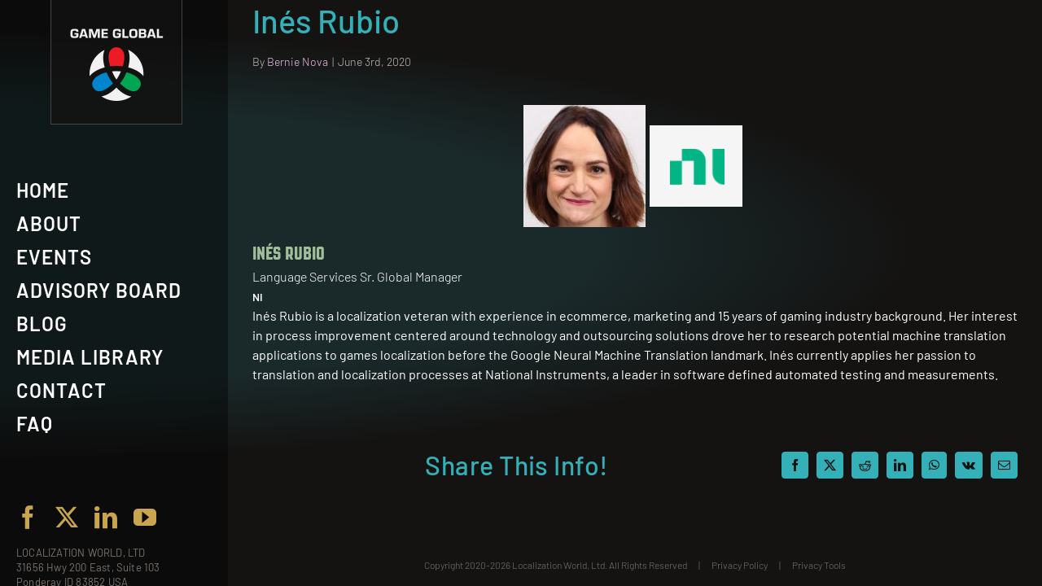

--- FILE ---
content_type: text/css
request_url: https://gameglobal.events/wp-content/plugins/conferencer/css/screen.css?ver=0.3
body_size: 649
content:
/* Tabs ==================================================================== */

.conferencer_tabs .tabs {
	margin: 0;
	overflow: auto;
}

.conferencer_tabs .tabs li {
	float: left;
	list-style-type: none;
}

.conferencer_tabs .tabs a {
	display: block;
	margin-right: 5px;
	padding: 5px 15px;
	border: 1px solid #fff;
	border-bottom: 0;
	background-color: #ebeaea;
	text-decoration: none;
    font-size: 11pt;
}

.conferencer_tabs .tabs .current a {
	background-color: #FFF;
	border: 1px solid #666666;
	border-bottom: 0;
	margin-right: 5px;
	padding: 10px 35px;
    font-weight: bold;
}

/* Sponsors widget ========================================================= */

.widget_conferencer_sponsors_widget .sponsors {
	position: relative;
}

.widget_conferencer_sponsors_widget .sponsor {
	position: absolute;
	top: 0;
	left: 0;
	opacity: 0;
	width: 100%;
	text-align: center;
}

/* Agenda  ================================================================= */

.conferencer_agenda .grid {
	table-layout: fixed;
	border-collapse: collapse;
    overflow: auto;
    width: 100%;
}

.conferencer_agenda th {
	text-align: center;
	padding: 8px 4px;
	border: 1px solid #666666;
}

.conferencer_agenda td {
	padding: 3px 3px;
	border: 1px solid #666666;
}

.conferencer_agenda .column_time_slot {
	width: 75px;
    background: url(images/Game_Logo_solo-150.png) no-repeat center center;
    background-size: contain;
    background-color: #ffffff;
}

.conferencer_agenda tr.day td {
	font-weight: bold;
	color: #000;
    background-color: #fff;
    font-size: 16pt;
    font-family:"MuseoSlab500Regular", Arial, Helvetica, sans-serif;
    text-align: center;
    padding-top:25px;
    padding-bottom:5px;
    border-left-color: transparent;
    border-right-color: transparent;
    border-top-color: transparent;

}

.conferencer_agenda tr.non-session {
	background-color: #cccccc;
}

.conferencer_agenda td.no-sessions {
	background-color: #ebeaea;
}

.conferencer_agenda p.session_meta {
	margin-bottom: 0px;
	margin-top: 0px;
}

.conferencer_agenda .session-title {
	font-size: 14px;
    line-height: 20px;
}

.conferencer_agenda .session {
	position: relative;
	padding: 5px 0;
	border-bottom: 1px solid #EEE;
}

.conferencer_agenda .session:first-child {
	padding-top: 0px;
}

.conferencer_agenda .session:last-child {
	padding-bottom: 0px;
	border-bottom: none;
}

.conferencer_agenda .session .title {
	font-weight: bold;
}

.conferencer_agenda .session-tooltip {
	display: none;
	position: absolute;
	z-index: 10;
	bottom: 100%;
    left: 50%;
    -webkit-transform: translate(-50%, 0);
    transform: translate(-50%, 0);
    margin-bottom: 15px;
	width: 110%;
	padding: 5px 7px;
    border: 2px solid #78104b;
	background-color: #FFF;
}

.conferencer_agenda .session:hover {
	background-color: #F6F8F6;
}

.conferencer_agenda .session:hover .session-tooltip {
	display: block;
}

.conferencer_agenda .session-tooltip .arrow,
.conferencer_agenda .session-tooltip .inner-arrow {
	position: absolute;
	bottom: -20px;
    left: 50%;
    -webkit-transform: translate(-50%, 0);
	width: 0px;
	height: 0px;
	border: 20px solid transparent;
	border-bottom: 0px;
	border-top-color: #78104b;
}

.conferencer_agenda .session-tooltip .inner-arrow {
	bottom: -16px;
	border-top-color: #FFF;
}

.conferencer_session_detail_toggle,
.conferencer_session_detail_toggle .hide,
.conferencer_agenda.show_session_details .conferencer_session_detail_toggle .show,
.conferencer_agenda.show_session_details.session-details .title {
	display: none;
}

.conferencer_agenda.show_session_details .conferencer_session_detail_toggle .hide {
	display: inline;
}

.conferencer_agenda .day {
	font-weight: bold;
	color: #000;
    font-size: 14pt;
    font-family:"MuseoSlab500Regular", Arial, Helvetica, sans-serif;
    text-align: center;
    padding-top:25px;
    padding-bottom:5px;
}

.agenda_print_zone {

}


@media print {

}